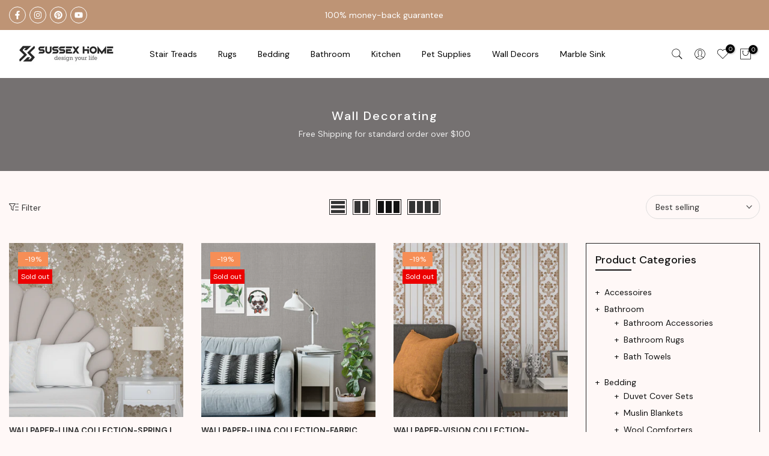

--- FILE ---
content_type: text/html; charset=utf-8
request_url: https://sussexhome.com/collections/wall-decorating?section_id=template--14782396006534__sidebar&
body_size: 2130
content:
<div id="shopify-section-template--14782396006534__sidebar" class="shopify-section t4s-section t4s-section-sidebar t4s-section-filter t4s_tp_ins t4s_tp_cd"><template class="t4s-d-none">
  [t4splitlz]<link rel="stylesheet" href="//sussexhome.com/cdn/shop/t/19/assets/t4s-widget.css?v=106176456713330478001698150495" media="all">
        <div class="t4s-sidebar-inner t4s-current-scrollbar">
          <div class="t4s-row t4s-row-cols-1"><div id="t4s-sidebar-c7bdf308-8019-4991-b58c-6d3e205a52eb" class="t4s-col-item t4s-widget t4s-widget-category"><h5 class="t4s-widget-title">Product Categories</h5><ul class="t4s-product-categories t4s-current-scrollbar"><li class="t4s-cat-item"><a href="/collections/accessoires">Accessoires </a></li><li class="t4s-pr t4s-menu_nested t4s-cat-item">
                                                <a class="t4s-has_cats_toggle" href="/collections/bathroom">Bathroom </a>
                                                <ul class="t4s-cate-sub-menu"><li class="t4s-cat-item">
                                                            <a href="/collections/bath">Bathroom Accessories </a>
                                                         </li><li class="t4s-cat-item">
                                                            <a href="/collections/bathroom-rugs">Bathroom Rugs </a>
                                                         </li><li class="t4s-cat-item">
                                                            <a href="/collections/bath-towels">Bath Towels </a>
                                                         </li></ul>
                                                <div class="t4s-btn_cats_toggle"><i class="facl facl-angle-down"></i></div>
                                              </li><li class="t4s-pr t4s-menu_nested t4s-cat-item">
                                                <a class="t4s-has_cats_toggle" href="/collections/duvet-cover-sets">Bedding </a>
                                                <ul class="t4s-cate-sub-menu"><li class="t4s-cat-item">
                                                            <a href="/collections/duvet-cover-sets">Duvet Cover Sets </a>
                                                         </li><li class="t4s-cat-item">
                                                            <a href="/collections/muslins">Muslin Blankets </a>
                                                         </li><li class="t4s-cat-item">
                                                            <a href="/collections/wool-comforters">Wool Comforters </a>
                                                         </li></ul>
                                                <div class="t4s-btn_cats_toggle"><i class="facl facl-angle-down"></i></div>
                                              </li><li class="t4s-cat-item"><a href="/collections/cleaning-towels">Cleaning Towels </a></li><li class="t4s-pr t4s-menu_nested t4s-cat-item">
                                                <a class="t4s-has_cats_toggle" href="/collections/kitchen">Kitchen </a>
                                                <ul class="t4s-cate-sub-menu"><li class="t4s-cat-item">
                                                            <a href="/collections/kitchen-accessories">Kitchen Accessories </a>
                                                         </li><li class="t4s-cat-item">
                                                            <a href="/collections/kitchen-bar-runners">Kitchen & Bar Runners </a>
                                                         </li><li class="t4s-cat-item">
                                                            <a href="/collections/kitchen-drying-mats">Kitchen Drying Mats </a>
                                                         </li><li class="t4s-cat-item">
                                                            <a href="/collections/kitchen-rug-sets">Kitchen Rug Sets </a>
                                                         </li><li class="t4s-cat-item">
                                                            <a href="/collections/throw-rugs">Kitchen Throw Rugs </a>
                                                         </li></ul>
                                                <div class="t4s-btn_cats_toggle"><i class="facl facl-angle-down"></i></div>
                                              </li><li class="t4s-pr t4s-menu_nested t4s-cat-item">
                                                <a class="t4s-has_cats_toggle" href="/collections/pet-supplies">Pet Supplies </a>
                                                <ul class="t4s-cate-sub-menu"><li class="t4s-cat-item">
                                                            <a href="/collections/pet-apparels">Pet Apparels </a>
                                                         </li><li class="t4s-cat-item">
                                                            <a href="/collections/pet-beds">Pet Beds </a>
                                                         </li><li class="t4s-cat-item">
                                                            <a href="/collections/pet-carrier">Pet Carriers </a>
                                                         </li><li class="t4s-cat-item">
                                                            <a href="/collections/pet-car-seat">Pet Car Seats </a>
                                                         </li><li class="t4s-cat-item">
                                                            <a href="/collections/pet-litter-box">Pet Litter Box-Mat </a>
                                                         </li><li class="t4s-cat-item">
                                                            <a href="/collections/pet-scratching">Pet Scratching </a>
                                                         </li><li class="t4s-cat-item">
                                                            <a href="/collections/pet-toys">Pet Toys </a>
                                                         </li></ul>
                                                <div class="t4s-btn_cats_toggle"><i class="facl facl-angle-down"></i></div>
                                              </li><li class="t4s-pr t4s-menu_nested t4s-cat-item">
                                                <a class="t4s-has_cats_toggle" href="/collections/rugs-runners-stair-treads">Rugs </a>
                                                <ul class="t4s-cate-sub-menu"><li class="t4s-cat-item">
                                                            <a href="/collections/area-rugs">Area Rugs </a>
                                                         </li><li class="t4s-cat-item">
                                                            <a href="/collections/kids-youth-rugs">Kid's & Youth Rugs </a>
                                                         </li><li class="t4s-cat-item">
                                                            <a href="/collections/kitchen-bar-runners">Kitchen & Bar Runners </a>
                                                         </li><li class="t4s-cat-item">
                                                            <a href="/collections/landing-rugs">Landing Rugs </a>
                                                         </li><li class="t4s-cat-item">
                                                            <a href="/collections/laundry-rugs">Laundry Rugs </a>
                                                         </li><li class="t4s-cat-item">
                                                            <a href="/collections/throw-rugs">Throw Rugs </a>
                                                         </li></ul>
                                                <div class="t4s-btn_cats_toggle"><i class="facl facl-angle-down"></i></div>
                                              </li><li class="t4s-pr t4s-menu_nested t4s-cat-item">
                                                <a class="t4s-has_cats_toggle" href="/collections/stair-treads">Stair Treads </a>
                                                <ul class="t4s-cate-sub-menu"><li class="t4s-cat-item">
                                                            <a href="/collections/classic-stair-treads-rugs">Classic Stair Treads Rugs </a>
                                                         </li><li class="t4s-cat-item">
                                                            <a href="/collections/new-age-stair-treads">New Age Stair Treads </a>
                                                         </li></ul>
                                                <div class="t4s-btn_cats_toggle"><i class="facl facl-angle-down"></i></div>
                                              </li><li class="t4s-pr t4s-menu_nested t4s-cat-item">
                                                <a class="t4s-has_cats_toggle" href="/collections/metal-wall-decors-1">Wall Decor </a>
                                                <ul class="t4s-cate-sub-menu"><li class="t4s-cat-item">
                                                            <a href="/collections/glass-wall-decor">Glass Wall Decor </a>
                                                         </li><li class="t4s-cat-item">
                                                            <a href="/collections/metal-wall-decors">Metal Wall Clocks </a>
                                                         </li><li class="t4s-cat-item">
                                                            <a href="/collections/metal-wall-decors-1">Metal Wall Decors </a>
                                                         </li></ul>
                                                <div class="t4s-btn_cats_toggle"><i class="facl facl-angle-down"></i></div>
                                              </li></ul>
                      </div><div id="t4s-sidebar-c090f36e-d6ef-4a2a-ab04-cc78211dadb7" class="t4s-col-item t4s-widget t4s-sidebar-image"></div><link rel="stylesheet" href="//sussexhome.com/cdn/shop/t/19/assets/t4s-facets.css?v=130347938673044543311698150493" media="all">
                      <div data-replace-filter class="t4s-widget"></div><link href="//sussexhome.com/cdn/shop/t/19/assets/t4s-collection-products.css?v=85659333392321618991698150493" rel="stylesheet" type="text/css" media="all" /><div id="t4s-sidebar-collection_qzF4q6" class="t4s-col-item t4s-widget t4s-sidebar-product-feature"><h5 class="t4s-widget-title">Sale products</h5><p class="t4s-pr-no-content">No products were found matching your selection.</p></div></div>
        </div>[t4splitlz]
     <link rel="stylesheet" href="//sussexhome.com/cdn/shop/t/19/assets/t4s-drawer.min.css?v=115469162580910401981698150493" media="all">
     <div id="drawer-template--14782396006534__sidebar" class="t4s-drawer t4s-drawer__left" aria-hidden="true">
        <div class="t4s-drawer__header"><span class="t4s_as_title">Sidebar</span><button class="t4s-drawer__close" data-drawer-close aria-label="Close sidebar"><svg class="t4s-iconsvg-close" role="presentation" viewBox="0 0 16 14"><path d="M15 0L1 14m14 0L1 0" stroke="currentColor" fill="none" fill-rule="evenodd"></path></svg></button></div>
        <div class="t4s-drawer__content">
           <div class="t4s-drawer__main t4s-current-scrollbar">[t4splitlz2]</div>
           <div class="t4s-drawer__footer"></div>
        </div>
     </div>     
  [t4splitlz]
  </template><button data-sidebar-id='template--14782396006534__sidebar' data-sidebar-false data-drawer-options='{ "id":"#drawer-template--14782396006534__sidebar" }' class="t4s-btn-sidebar"><span class="t4s-btn-sidebar-icon"><svg viewBox="0 0 24 24" width="22" height="22" stroke="currentColor" stroke-width="1.5" fill="none" stroke-linecap="round" stroke-linejoin="round" class="css-i6dzq1"><rect x="3" y="3" width="18" height="18" rx="2" ry="2"></rect><line x1="9" y1="3" x2="9" y2="21"></line></svg></span> <span class="t4s-btn-sidebar-text">Open sidebar</span></button>
  <style>
    button.t4s-btn-sidebar {
        position: fixed;
        top: 50%;
        z-index: 100;
        background-color: var(--t4s-light-color);
        color:  var(--t4s-dark-color);
        box-shadow: 0 0 3px rgb(0 0 0 / 15%);
        transition: all .6s cubic-bezier(.19,1,.22,1);
        display: flex;
        align-items: center;
        flex-direction: row;
        flex-wrap: nowrap;
        overflow: hidden;
        min-width: 50px;
        height: 50px;
        padding: 0;
    }
    .t4s-btn-sidebar .t4s-btn-sidebar-icon {
        width: 50px;
        height: 50px;
        display: inline-flex;
        justify-content: center;
        align-items: center;
    }
    .t4s-btn-sidebar .t4s-btn-sidebar-text {
        padding: 0;
        max-width: 0;
        white-space: nowrap;
        overflow: hidden;
        text-overflow: ellipsis;
        font-weight: 500;
        will-change: padding, max-width;
        transition: padding 0.4s cubic-bezier(.175,.885,.32,1.15),max-width 0.4s cubic-bezier(.175,.885,.32,1.15);
    }
    .t4s-btn-sidebar:hover .t4s-btn-sidebar-text {
        padding-right: 25px;
        max-width: 280px;
    }

    #drawer-template--14782396006534__sidebar .t4s-drawer__main{overflow-x: hidden;padding:20px;}
    .t4s-sidebar-inner .t4s-facets__form>div:not(:empty):not(:last-child),
    .t4s-sidebar-inner .t4s-widget:not(:empty):not(:last-child){margin-bottom: 50px }
    @media screen and (min-width: 1025px) {
        .t4s-sidebar { display: block }
        button.t4s-btn-sidebar,.t4s-section-sidebar{display: none;}.t4s-main-area {flex: 0 0 auto;width: 75%; }}
    .t4s-section-sidebar ~ .t4s-section-main .t4s-main-area{order: 10}
    .t4s-section-sidebar ~ .t4s-section-main .t4s-sidebar{order: 1}
    .t4s-section-main .t4s-collection-header button[data-col="5"],
    .t4s-section-main .t4s-collection-header button[data-col="6"] {
       display: none;
    }
    /* css border conffig */
    .t4s-sidebar-inner {
        border: 1px solid #222222;
        padding: 15px;
        border-radius: 0px;
    }.t4s-widget[data-replace-filter] {
      width: 100%;
      padding-right: calc(var(--ts-gutter-x) * .5);
      padding-left: calc(var(--ts-gutter-x) * .5);
    }
</style>
</div>